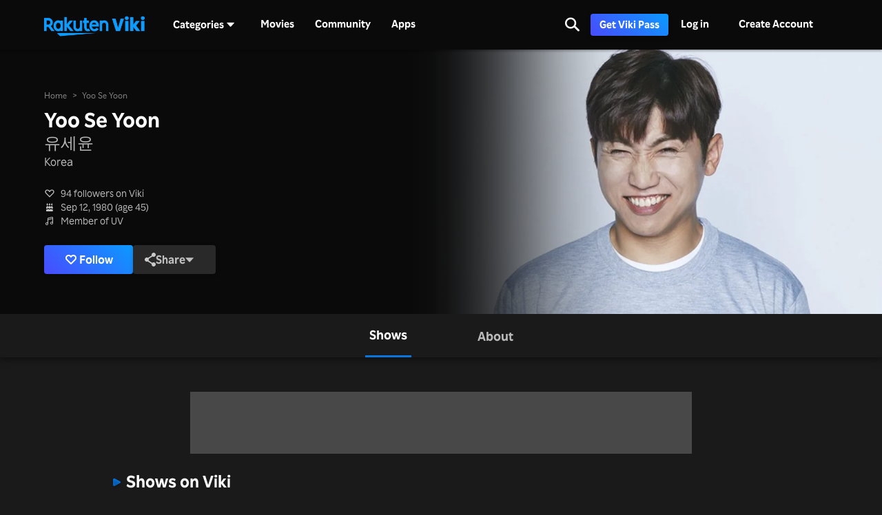

--- FILE ---
content_type: image/svg+xml
request_url: https://www.viki.com/static/svg-icons/music.svg
body_size: 9
content:
<svg width="16" height="16" viewBox="0 0 16 16" fill="none" xmlns="http://www.w3.org/2000/svg">
<path d="M11.7344 2C11.6367 2 11.5391 2.01172 11.4414 2.03125L6.1875 3.15625C5.49609 3.30469 5 3.92188 5 4.625V10.2812C4.70312 10.1094 4.36719 10 4 10C2.90234 10 2 10.9023 2 12C2 13.0977 2.90234 14 4 14C5.09766 14 6 13.0977 6 12V6.40625L12 5.11719V9.28125C11.7031 9.10938 11.3672 9 11 9C9.90234 9 9 9.90234 9 11C9 12.0977 9.90234 13 11 13C12.0977 13 13 12.0977 13 11V3.29297C13 2.89062 12.8281 2.51172 12.5352 2.27344C12.3125 2.09766 12.0312 2 11.7344 2ZM11.8086 3.00781C11.8516 3.01562 11.8789 3.03125 11.9062 3.05469C11.957 3.09375 12 3.16016 12 3.29297V4.09375L6 5.38281V4.625C6 4.38672 6.16016 4.1875 6.39453 4.13672L11.6523 3.00781C11.7148 2.99609 11.7656 2.99609 11.8086 3.00781ZM11 10C11.5586 10 12 10.4414 12 11C12 11.5586 11.5586 12 11 12C10.4414 12 10 11.5586 10 11C10 10.4414 10.4414 10 11 10ZM4 11C4.55859 11 5 11.4414 5 12C5 12.5586 4.55859 13 4 13C3.44141 13 3 12.5586 3 12C3 11.4414 3.44141 11 4 11Z" fill="white" fill-opacity="0.75"/>
</svg>
